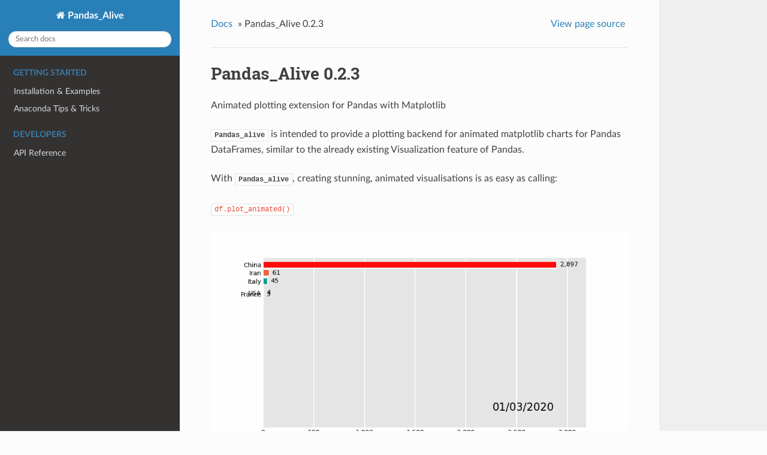

--- FILE ---
content_type: text/html; charset=utf-8
request_url: https://jackmckew.github.io/pandas_alive/
body_size: 3757
content:


<!DOCTYPE html>
<!--[if IE 8]><html class="no-js lt-ie9" lang="en" > <![endif]-->
<!--[if gt IE 8]><!--> <html class="no-js" lang="en" > <!--<![endif]-->
<head>
  <meta charset="utf-8">
  
  <meta name="viewport" content="width=device-width, initial-scale=1.0">
  
  <title>Pandas_Alive 0.2.3 &mdash; Pandas_Alive 0.2.3 documentation</title>
  

  
  
  
  

  
  <script type="text/javascript" src="_static/js/modernizr.min.js"></script>
  
    
      <script type="text/javascript" id="documentation_options" data-url_root="./" src="_static/documentation_options.js"></script>
        <script src="_static/jquery.js"></script>
        <script src="_static/underscore.js"></script>
        <script src="_static/doctools.js"></script>
        <script src="_static/language_data.js"></script>
    
    <script type="text/javascript" src="_static/js/theme.js"></script>

    

  
  <link rel="stylesheet" href="_static/css/theme.css" type="text/css" />
  <link rel="stylesheet" href="_static/pygments.css" type="text/css" />
    <link rel="index" title="Index" href="genindex.html" />
    <link rel="search" title="Search" href="search.html" />
    <link rel="next" title="Pandas_Alive" href="README.html" /> 
</head>

<body class="wy-body-for-nav">

   
  <div class="wy-grid-for-nav">
    
    <nav data-toggle="wy-nav-shift" class="wy-nav-side">
      <div class="wy-side-scroll">
        <div class="wy-side-nav-search" >
          

          
            <a href="#" class="icon icon-home"> Pandas_Alive
          

          
          </a>

          
            
            
          

          
<div role="search">
  <form id="rtd-search-form" class="wy-form" action="search.html" method="get">
    <input type="text" name="q" placeholder="Search docs" />
    <input type="hidden" name="check_keywords" value="yes" />
    <input type="hidden" name="area" value="default" />
  </form>
</div>

          
        </div>

        <div class="wy-menu wy-menu-vertical" data-spy="affix" role="navigation" aria-label="main navigation">
          
            
            
              
            
            
              <p class="caption"><span class="caption-text">Getting Started</span></p>
<ul>
<li class="toctree-l1"><a class="reference internal" href="README.html">Installation &amp; Examples</a></li>
<li class="toctree-l1"><a class="reference internal" href="anaconda.html">Anaconda Tips &amp; Tricks</a></li>
</ul>
<p class="caption"><span class="caption-text">Developers</span></p>
<ul>
<li class="toctree-l1"><a class="reference internal" href="developer.html">API Reference</a></li>
</ul>

            
          
        </div>
      </div>
    </nav>

    <section data-toggle="wy-nav-shift" class="wy-nav-content-wrap">

      
      <nav class="wy-nav-top" aria-label="top navigation">
        
          <i data-toggle="wy-nav-top" class="fa fa-bars"></i>
          <a href="#">Pandas_Alive</a>
        
      </nav>


      <div class="wy-nav-content">
        
        <div class="rst-content">
        
          















<div role="navigation" aria-label="breadcrumbs navigation">

  <ul class="wy-breadcrumbs">
    
      <li><a href="#">Docs</a> &raquo;</li>
        
      <li>Pandas_Alive 0.2.3</li>
    
    
      <li class="wy-breadcrumbs-aside">
        
            
            <a href="_sources/index.rst.txt" rel="nofollow"> View page source</a>
          
        
      </li>
    
  </ul>

  
  <hr/>
</div>
          <div role="main" class="document" itemscope="itemscope" itemtype="http://schema.org/Article">
           <div itemprop="articleBody">
            
  <span class="target" id="module-pandas_alive"></span><div class="section" id="pandas-alive-release">
<h1>Pandas_Alive 0.2.3<a class="headerlink" href="#pandas-alive-release" title="Permalink to this headline">¶</a></h1>
<p>Animated plotting extension for Pandas with Matplotlib</p>
<p><code class="xref py py-mod docutils literal notranslate"><span class="pre">Pandas_alive</span></code> is intended to provide a plotting backend for animated matplotlib charts for Pandas DataFrames, similar to the already existing Visualization feature of Pandas.</p>
<p>With <code class="xref py py-mod docutils literal notranslate"><span class="pre">Pandas_alive</span></code>, creating stunning, animated visualisations is as easy as calling:</p>
<p><code class="docutils literal notranslate"><span class="pre">df.plot_animated()</span></code></p>
<a class="reference external image-reference" href="examples/example-barh-chart.gif"><img alt="Example Bar Chart" src="_images/example-barh-chart.gif" /></a>
<div class="toctree-wrapper compound">
<p class="caption"><span class="caption-text">Getting Started</span></p>
<ul>
<li class="toctree-l1"><a class="reference internal" href="README.html">Installation &amp; Examples</a><ul>
<li class="toctree-l2"><a class="reference internal" href="README.html#table-of-contents">Table of Contents</a></li>
<li class="toctree-l2"><a class="reference internal" href="README.html#id1">Installation</a></li>
<li class="toctree-l2"><a class="reference internal" href="README.html#id2">Usage</a></li>
<li class="toctree-l2"><a class="reference internal" href="README.html#id4">Currently Supported Chart Types</a><ul>
<li class="toctree-l3"><a class="reference internal" href="README.html#id5">Horizontal Bar Chart Races</a></li>
<li class="toctree-l3"><a class="reference internal" href="README.html#id6">Vertical Bar Chart Races</a></li>
<li class="toctree-l3"><a class="reference internal" href="README.html#id7">Line Charts</a></li>
<li class="toctree-l3"><a class="reference internal" href="README.html#id8">Bar Charts</a></li>
<li class="toctree-l3"><a class="reference internal" href="README.html#id9">Scatter Charts</a></li>
<li class="toctree-l3"><a class="reference internal" href="README.html#id10">Pie Charts</a></li>
<li class="toctree-l3"><a class="reference internal" href="README.html#id11">Bubble Charts</a><ul>
<li class="toctree-l4"><a class="reference internal" href="README.html#id12">Bubble Chart Example 1</a></li>
<li class="toctree-l4"><a class="reference internal" href="README.html#id13">Bubble Chart Example 2</a></li>
</ul>
</li>
<li class="toctree-l3"><a class="reference internal" href="README.html#id14">GeoSpatial Charts</a><ul>
<li class="toctree-l4"><a class="reference internal" href="README.html#id15">GeoSpatial Point Charts</a></li>
<li class="toctree-l4"><a class="reference internal" href="README.html#id16">Polygon GeoSpatial Charts</a></li>
</ul>
</li>
</ul>
</li>
<li class="toctree-l2"><a class="reference internal" href="README.html#id17">Multiple Charts</a><ul>
<li class="toctree-l3"><a class="reference internal" href="README.html#id18">Urban Population</a></li>
<li class="toctree-l3"><a class="reference internal" href="README.html#id19">Life Expectancy in G7 Countries</a></li>
<li class="toctree-l3"><a class="reference internal" href="README.html#id20">NSW COVID Visualisation</a></li>
<li class="toctree-l3"><a class="reference internal" href="README.html#id21">Italy COVID Visualisation</a></li>
<li class="toctree-l3"><a class="reference internal" href="README.html#id22">Simple Pendulum Motion</a></li>
</ul>
</li>
<li class="toctree-l2"><a class="reference internal" href="README.html#id24">HTML 5 Videos</a></li>
<li class="toctree-l2"><a class="reference internal" href="README.html#id25">Progress Bars!</a></li>
<li class="toctree-l2"><a class="reference internal" href="README.html#id26">Future Features</a></li>
<li class="toctree-l2"><a class="reference internal" href="README.html#id31">Tutorials</a></li>
<li class="toctree-l2"><a class="reference internal" href="README.html#id32">Inspiration</a></li>
<li class="toctree-l2"><a class="reference internal" href="README.html#id33">Requirements</a></li>
<li class="toctree-l2"><a class="reference internal" href="README.html#id34">Documentation</a></li>
<li class="toctree-l2"><a class="reference internal" href="README.html#id35">Contributing</a><ul>
<li class="toctree-l3"><a class="reference internal" href="README.html#id36">Development</a></li>
</ul>
</li>
<li class="toctree-l2"><a class="reference internal" href="README.html#id38">Changelog</a></li>
</ul>
</li>
<li class="toctree-l1"><a class="reference internal" href="anaconda.html">Anaconda Tips &amp; Tricks</a></li>
</ul>
</div>
<div class="toctree-wrapper compound">
<p class="caption"><span class="caption-text">Developers</span></p>
<ul>
<li class="toctree-l1"><a class="reference internal" href="developer.html">API Reference</a><ul>
<li class="toctree-l2"><a class="reference internal" href="generated/pandas_alive.plotting.plot.html">plot</a></li>
<li class="toctree-l2"><a class="reference internal" href="generated/pandas_alive.plotting.html">pandas_alive.plotting</a><ul>
<li class="toctree-l3"><a class="reference internal" href="generated/pandas_alive.plotting.AnimatedAccessor.html">AnimatedAccessor</a><ul>
<li class="toctree-l4"><a class="reference internal" href="generated/pandas_alive.plotting.AnimatedAccessor.df.html">AnimatedAccessor.df</a></li>
<li class="toctree-l4"><a class="reference internal" href="generated/pandas_alive.plotting.AnimatedAccessor.__init__.html">AnimatedAccessor.__init__</a></li>
<li class="toctree-l4"><a class="reference internal" href="generated/pandas_alive.plotting.AnimatedAccessor.barh.html">AnimatedAccessor.barh</a></li>
</ul>
</li>
<li class="toctree-l3"><a class="reference internal" href="generated/pandas_alive.plotting.BasePlotMethods.html">BasePlotMethods</a><ul>
<li class="toctree-l4"><a class="reference internal" href="generated/pandas_alive.plotting.BasePlotMethods.__init__.html">BasePlotMethods.__init__</a></li>
</ul>
</li>
<li class="toctree-l3"><a class="reference internal" href="generated/pandas_alive.plotting.animate_multiple_plots.html">animate_multiple_plots</a></li>
<li class="toctree-l3"><a class="reference internal" href="generated/pandas_alive.plotting.get_allowed_kinds.html">get_allowed_kinds</a></li>
<li class="toctree-l3"><a class="reference internal" href="generated/pandas_alive.plotting.plot.html">plot</a></li>
<li class="toctree-l3"><a class="reference internal" href="generated/pandas_alive.plotting.verify_filename.html">verify_filename</a></li>
</ul>
</li>
<li class="toctree-l2"><a class="reference internal" href="generated/pandas_alive.base.html">pandas_alive.base</a><ul>
<li class="toctree-l3"><a class="reference internal" href="generated/pandas_alive.base.load_dataset.html">load_dataset</a></li>
</ul>
</li>
<li class="toctree-l2"><a class="reference internal" href="generated/pandas_alive._base_chart.html">pandas_alive._base_chart</a></li>
<li class="toctree-l2"><a class="reference internal" href="generated/pandas_alive.charts.html">pandas_alive.charts</a><ul>
<li class="toctree-l3"><a class="reference internal" href="generated/pandas_alive.charts.BarChart.html">BarChart</a><ul>
<li class="toctree-l4"><a class="reference internal" href="generated/pandas_alive.charts.BarChart.__init__.html">BarChart.__init__</a></li>
<li class="toctree-l4"><a class="reference internal" href="generated/pandas_alive.charts.BarChart.anim_func.html">BarChart.anim_func</a></li>
<li class="toctree-l4"><a class="reference internal" href="generated/pandas_alive.charts.BarChart.apply_style.html">BarChart.apply_style</a></li>
<li class="toctree-l4"><a class="reference internal" href="generated/pandas_alive.charts.BarChart.calculate_new_figsize.html">BarChart.calculate_new_figsize</a></li>
<li class="toctree-l4"><a class="reference internal" href="generated/pandas_alive.charts.BarChart.clearing.html">BarChart.clearing</a></li>
<li class="toctree-l4"><a class="reference internal" href="generated/pandas_alive.charts.BarChart.create_figure.html">BarChart.create_figure</a></li>
<li class="toctree-l4"><a class="reference internal" href="generated/pandas_alive.charts.BarChart.get_colors.html">BarChart.get_colors</a></li>
<li class="toctree-l4"><a class="reference internal" href="generated/pandas_alive.charts.BarChart.get_data_cols.html">BarChart.get_data_cols</a></li>
<li class="toctree-l4"><a class="reference internal" href="generated/pandas_alive.charts.BarChart.get_frames.html">BarChart.get_frames</a></li>
<li class="toctree-l4"><a class="reference internal" href="generated/pandas_alive.charts.BarChart.get_html5_video.html">BarChart.get_html5_video</a></li>
<li class="toctree-l4"><a class="reference internal" href="generated/pandas_alive.charts.BarChart.get_interpolated_df.html">BarChart.get_interpolated_df</a></li>
<li class="toctree-l4"><a class="reference internal" href="generated/pandas_alive.charts.BarChart.get_period_label.html">BarChart.get_period_label</a></li>
<li class="toctree-l4"><a class="reference internal" href="generated/pandas_alive.charts.BarChart.get_single_color.html">BarChart.get_single_color</a></li>
<li class="toctree-l4"><a class="reference internal" href="generated/pandas_alive.charts.BarChart.init_func.html">BarChart.init_func</a></li>
<li class="toctree-l4"><a class="reference internal" href="generated/pandas_alive.charts.BarChart.make_animation.html">BarChart.make_animation</a></li>
<li class="toctree-l4"><a class="reference internal" href="generated/pandas_alive.charts.BarChart.plot_bars.html">BarChart.plot_bars</a></li>
<li class="toctree-l4"><a class="reference internal" href="generated/pandas_alive.charts.BarChart.rename_data_columns.html">BarChart.rename_data_columns</a></li>
<li class="toctree-l4"><a class="reference internal" href="generated/pandas_alive.charts.BarChart.save.html">BarChart.save</a></li>
<li class="toctree-l4"><a class="reference internal" href="generated/pandas_alive.charts.BarChart.set_x_y_limits.html">BarChart.set_x_y_limits</a></li>
<li class="toctree-l4"><a class="reference internal" href="generated/pandas_alive.charts.BarChart.setup_progress_bar.html">BarChart.setup_progress_bar</a></li>
<li class="toctree-l4"><a class="reference internal" href="generated/pandas_alive.charts.BarChart.show_period.html">BarChart.show_period</a></li>
<li class="toctree-l4"><a class="reference internal" href="generated/pandas_alive.charts.BarChart.update_progress_bar.html">BarChart.update_progress_bar</a></li>
<li class="toctree-l4"><a class="reference internal" href="generated/pandas_alive.charts.BarChart.validate_params.html">BarChart.validate_params</a></li>
</ul>
</li>
<li class="toctree-l3"><a class="reference internal" href="generated/pandas_alive.charts.BarChartRace.html">BarChartRace</a><ul>
<li class="toctree-l4"><a class="reference internal" href="generated/pandas_alive.charts.BarChartRace.__init__.html">BarChartRace.__init__</a></li>
<li class="toctree-l4"><a class="reference internal" href="generated/pandas_alive.charts.BarChartRace.anim_func.html">BarChartRace.anim_func</a></li>
<li class="toctree-l4"><a class="reference internal" href="generated/pandas_alive.charts.BarChartRace.apply_style.html">BarChartRace.apply_style</a></li>
<li class="toctree-l4"><a class="reference internal" href="generated/pandas_alive.charts.BarChartRace.calculate_new_figsize.html">BarChartRace.calculate_new_figsize</a></li>
<li class="toctree-l4"><a class="reference internal" href="generated/pandas_alive.charts.BarChartRace.calculate_ranks.html">BarChartRace.calculate_ranks</a></li>
<li class="toctree-l4"><a class="reference internal" href="generated/pandas_alive.charts.BarChartRace.clearing.html">BarChartRace.clearing</a></li>
<li class="toctree-l4"><a class="reference internal" href="generated/pandas_alive.charts.BarChartRace.create_figure.html">BarChartRace.create_figure</a></li>
<li class="toctree-l4"><a class="reference internal" href="generated/pandas_alive.charts.BarChartRace.get_colors.html">BarChartRace.get_colors</a></li>
<li class="toctree-l4"><a class="reference internal" href="generated/pandas_alive.charts.BarChartRace.get_data_cols.html">BarChartRace.get_data_cols</a></li>
<li class="toctree-l4"><a class="reference internal" href="generated/pandas_alive.charts.BarChartRace.get_frames.html">BarChartRace.get_frames</a></li>
<li class="toctree-l4"><a class="reference internal" href="generated/pandas_alive.charts.BarChartRace.get_html5_video.html">BarChartRace.get_html5_video</a></li>
<li class="toctree-l4"><a class="reference internal" href="generated/pandas_alive.charts.BarChartRace.get_interpolated_df.html">BarChartRace.get_interpolated_df</a></li>
<li class="toctree-l4"><a class="reference internal" href="generated/pandas_alive.charts.BarChartRace.get_label_position.html">BarChartRace.get_label_position</a></li>
<li class="toctree-l4"><a class="reference internal" href="generated/pandas_alive.charts.BarChartRace.get_period_label.html">BarChartRace.get_period_label</a></li>
<li class="toctree-l4"><a class="reference internal" href="generated/pandas_alive.charts.BarChartRace.get_single_color.html">BarChartRace.get_single_color</a></li>
<li class="toctree-l4"><a class="reference internal" href="generated/pandas_alive.charts.BarChartRace.init_func.html">BarChartRace.init_func</a></li>
<li class="toctree-l4"><a class="reference internal" href="generated/pandas_alive.charts.BarChartRace.make_animation.html">BarChartRace.make_animation</a></li>
<li class="toctree-l4"><a class="reference internal" href="generated/pandas_alive.charts.BarChartRace.plot_bars.html">BarChartRace.plot_bars</a></li>
<li class="toctree-l4"><a class="reference internal" href="generated/pandas_alive.charts.BarChartRace.rename_data_columns.html">BarChartRace.rename_data_columns</a></li>
<li class="toctree-l4"><a class="reference internal" href="generated/pandas_alive.charts.BarChartRace.save.html">BarChartRace.save</a></li>
<li class="toctree-l4"><a class="reference internal" href="generated/pandas_alive.charts.BarChartRace.set_x_y_limits.html">BarChartRace.set_x_y_limits</a></li>
<li class="toctree-l4"><a class="reference internal" href="generated/pandas_alive.charts.BarChartRace.setup_progress_bar.html">BarChartRace.setup_progress_bar</a></li>
<li class="toctree-l4"><a class="reference internal" href="generated/pandas_alive.charts.BarChartRace.show_period.html">BarChartRace.show_period</a></li>
<li class="toctree-l4"><a class="reference internal" href="generated/pandas_alive.charts.BarChartRace.update_progress_bar.html">BarChartRace.update_progress_bar</a></li>
<li class="toctree-l4"><a class="reference internal" href="generated/pandas_alive.charts.BarChartRace.validate_params.html">BarChartRace.validate_params</a></li>
</ul>
</li>
<li class="toctree-l3"><a class="reference internal" href="generated/pandas_alive.charts.BubbleChart.html">BubbleChart</a><ul>
<li class="toctree-l4"><a class="reference internal" href="generated/pandas_alive.charts.BubbleChart.__init__.html">BubbleChart.__init__</a></li>
<li class="toctree-l4"><a class="reference internal" href="generated/pandas_alive.charts.BubbleChart.anim_func.html">BubbleChart.anim_func</a></li>
<li class="toctree-l4"><a class="reference internal" href="generated/pandas_alive.charts.BubbleChart.apply_style.html">BubbleChart.apply_style</a></li>
<li class="toctree-l4"><a class="reference internal" href="generated/pandas_alive.charts.BubbleChart.calculate_new_figsize.html">BubbleChart.calculate_new_figsize</a></li>
<li class="toctree-l4"><a class="reference internal" href="generated/pandas_alive.charts.BubbleChart.clearing.html">BubbleChart.clearing</a></li>
<li class="toctree-l4"><a class="reference internal" href="generated/pandas_alive.charts.BubbleChart.create_figure.html">BubbleChart.create_figure</a></li>
<li class="toctree-l4"><a class="reference internal" href="generated/pandas_alive.charts.BubbleChart.get_colors.html">BubbleChart.get_colors</a></li>
<li class="toctree-l4"><a class="reference internal" href="generated/pandas_alive.charts.BubbleChart.get_data_cols.html">BubbleChart.get_data_cols</a></li>
<li class="toctree-l4"><a class="reference internal" href="generated/pandas_alive.charts.BubbleChart.get_frames.html">BubbleChart.get_frames</a></li>
<li class="toctree-l4"><a class="reference internal" href="generated/pandas_alive.charts.BubbleChart.get_html5_video.html">BubbleChart.get_html5_video</a></li>
<li class="toctree-l4"><a class="reference internal" href="generated/pandas_alive.charts.BubbleChart.get_interpolated_df.html">BubbleChart.get_interpolated_df</a></li>
<li class="toctree-l4"><a class="reference internal" href="generated/pandas_alive.charts.BubbleChart.get_period_label.html">BubbleChart.get_period_label</a></li>
<li class="toctree-l4"><a class="reference internal" href="generated/pandas_alive.charts.BubbleChart.get_single_color.html">BubbleChart.get_single_color</a></li>
<li class="toctree-l4"><a class="reference internal" href="generated/pandas_alive.charts.BubbleChart.init_func.html">BubbleChart.init_func</a></li>
<li class="toctree-l4"><a class="reference internal" href="generated/pandas_alive.charts.BubbleChart.make_animation.html">BubbleChart.make_animation</a></li>
<li class="toctree-l4"><a class="reference internal" href="generated/pandas_alive.charts.BubbleChart.plot_point.html">BubbleChart.plot_point</a></li>
<li class="toctree-l4"><a class="reference internal" href="generated/pandas_alive.charts.BubbleChart.rename_data_columns.html">BubbleChart.rename_data_columns</a></li>
<li class="toctree-l4"><a class="reference internal" href="generated/pandas_alive.charts.BubbleChart.save.html">BubbleChart.save</a></li>
<li class="toctree-l4"><a class="reference internal" href="generated/pandas_alive.charts.BubbleChart.set_x_y_limits.html">BubbleChart.set_x_y_limits</a></li>
<li class="toctree-l4"><a class="reference internal" href="generated/pandas_alive.charts.BubbleChart.setup_progress_bar.html">BubbleChart.setup_progress_bar</a></li>
<li class="toctree-l4"><a class="reference internal" href="generated/pandas_alive.charts.BubbleChart.show_period.html">BubbleChart.show_period</a></li>
<li class="toctree-l4"><a class="reference internal" href="generated/pandas_alive.charts.BubbleChart.update_progress_bar.html">BubbleChart.update_progress_bar</a></li>
<li class="toctree-l4"><a class="reference internal" href="generated/pandas_alive.charts.BubbleChart.validate_params.html">BubbleChart.validate_params</a></li>
</ul>
</li>
<li class="toctree-l3"><a class="reference internal" href="generated/pandas_alive.charts.LineChart.html">LineChart</a><ul>
<li class="toctree-l4"><a class="reference internal" href="generated/pandas_alive.charts.LineChart.__init__.html">LineChart.__init__</a></li>
<li class="toctree-l4"><a class="reference internal" href="generated/pandas_alive.charts.LineChart.anim_func.html">LineChart.anim_func</a></li>
<li class="toctree-l4"><a class="reference internal" href="generated/pandas_alive.charts.LineChart.apply_style.html">LineChart.apply_style</a></li>
<li class="toctree-l4"><a class="reference internal" href="generated/pandas_alive.charts.LineChart.calculate_new_figsize.html">LineChart.calculate_new_figsize</a></li>
<li class="toctree-l4"><a class="reference internal" href="generated/pandas_alive.charts.LineChart.clearing.html">LineChart.clearing</a></li>
<li class="toctree-l4"><a class="reference internal" href="generated/pandas_alive.charts.LineChart.create_figure.html">LineChart.create_figure</a></li>
<li class="toctree-l4"><a class="reference internal" href="generated/pandas_alive.charts.LineChart.get_colors.html">LineChart.get_colors</a></li>
<li class="toctree-l4"><a class="reference internal" href="generated/pandas_alive.charts.LineChart.get_data_cols.html">LineChart.get_data_cols</a></li>
<li class="toctree-l4"><a class="reference internal" href="generated/pandas_alive.charts.LineChart.get_frames.html">LineChart.get_frames</a></li>
<li class="toctree-l4"><a class="reference internal" href="generated/pandas_alive.charts.LineChart.get_html5_video.html">LineChart.get_html5_video</a></li>
<li class="toctree-l4"><a class="reference internal" href="generated/pandas_alive.charts.LineChart.get_interpolated_df.html">LineChart.get_interpolated_df</a></li>
<li class="toctree-l4"><a class="reference internal" href="generated/pandas_alive.charts.LineChart.get_period_label.html">LineChart.get_period_label</a></li>
<li class="toctree-l4"><a class="reference internal" href="generated/pandas_alive.charts.LineChart.get_single_color.html">LineChart.get_single_color</a></li>
<li class="toctree-l4"><a class="reference internal" href="generated/pandas_alive.charts.LineChart.init_func.html">LineChart.init_func</a></li>
<li class="toctree-l4"><a class="reference internal" href="generated/pandas_alive.charts.LineChart.make_animation.html">LineChart.make_animation</a></li>
<li class="toctree-l4"><a class="reference internal" href="generated/pandas_alive.charts.LineChart.plot_line.html">LineChart.plot_line</a></li>
<li class="toctree-l4"><a class="reference internal" href="generated/pandas_alive.charts.LineChart.rename_data_columns.html">LineChart.rename_data_columns</a></li>
<li class="toctree-l4"><a class="reference internal" href="generated/pandas_alive.charts.LineChart.save.html">LineChart.save</a></li>
<li class="toctree-l4"><a class="reference internal" href="generated/pandas_alive.charts.LineChart.set_x_y_limits.html">LineChart.set_x_y_limits</a></li>
<li class="toctree-l4"><a class="reference internal" href="generated/pandas_alive.charts.LineChart.setup_progress_bar.html">LineChart.setup_progress_bar</a></li>
<li class="toctree-l4"><a class="reference internal" href="generated/pandas_alive.charts.LineChart.show_period.html">LineChart.show_period</a></li>
<li class="toctree-l4"><a class="reference internal" href="generated/pandas_alive.charts.LineChart.update_progress_bar.html">LineChart.update_progress_bar</a></li>
<li class="toctree-l4"><a class="reference internal" href="generated/pandas_alive.charts.LineChart.validate_params.html">LineChart.validate_params</a></li>
</ul>
</li>
<li class="toctree-l3"><a class="reference internal" href="generated/pandas_alive.charts.PieChart.html">PieChart</a><ul>
<li class="toctree-l4"><a class="reference internal" href="generated/pandas_alive.charts.PieChart.__init__.html">PieChart.__init__</a></li>
<li class="toctree-l4"><a class="reference internal" href="generated/pandas_alive.charts.PieChart.anim_func.html">PieChart.anim_func</a></li>
<li class="toctree-l4"><a class="reference internal" href="generated/pandas_alive.charts.PieChart.apply_style.html">PieChart.apply_style</a></li>
<li class="toctree-l4"><a class="reference internal" href="generated/pandas_alive.charts.PieChart.calculate_new_figsize.html">PieChart.calculate_new_figsize</a></li>
<li class="toctree-l4"><a class="reference internal" href="generated/pandas_alive.charts.PieChart.clearing.html">PieChart.clearing</a></li>
<li class="toctree-l4"><a class="reference internal" href="generated/pandas_alive.charts.PieChart.create_figure.html">PieChart.create_figure</a></li>
<li class="toctree-l4"><a class="reference internal" href="generated/pandas_alive.charts.PieChart.get_colors.html">PieChart.get_colors</a></li>
<li class="toctree-l4"><a class="reference internal" href="generated/pandas_alive.charts.PieChart.get_data_cols.html">PieChart.get_data_cols</a></li>
<li class="toctree-l4"><a class="reference internal" href="generated/pandas_alive.charts.PieChart.get_frames.html">PieChart.get_frames</a></li>
<li class="toctree-l4"><a class="reference internal" href="generated/pandas_alive.charts.PieChart.get_html5_video.html">PieChart.get_html5_video</a></li>
<li class="toctree-l4"><a class="reference internal" href="generated/pandas_alive.charts.PieChart.get_interpolated_df.html">PieChart.get_interpolated_df</a></li>
<li class="toctree-l4"><a class="reference internal" href="generated/pandas_alive.charts.PieChart.get_period_label.html">PieChart.get_period_label</a></li>
<li class="toctree-l4"><a class="reference internal" href="generated/pandas_alive.charts.PieChart.get_single_color.html">PieChart.get_single_color</a></li>
<li class="toctree-l4"><a class="reference internal" href="generated/pandas_alive.charts.PieChart.init_func.html">PieChart.init_func</a></li>
<li class="toctree-l4"><a class="reference internal" href="generated/pandas_alive.charts.PieChart.make_animation.html">PieChart.make_animation</a></li>
<li class="toctree-l4"><a class="reference internal" href="generated/pandas_alive.charts.PieChart.plot_wedge.html">PieChart.plot_wedge</a></li>
<li class="toctree-l4"><a class="reference internal" href="generated/pandas_alive.charts.PieChart.rename_data_columns.html">PieChart.rename_data_columns</a></li>
<li class="toctree-l4"><a class="reference internal" href="generated/pandas_alive.charts.PieChart.save.html">PieChart.save</a></li>
<li class="toctree-l4"><a class="reference internal" href="generated/pandas_alive.charts.PieChart.set_x_y_limits.html">PieChart.set_x_y_limits</a></li>
<li class="toctree-l4"><a class="reference internal" href="generated/pandas_alive.charts.PieChart.setup_progress_bar.html">PieChart.setup_progress_bar</a></li>
<li class="toctree-l4"><a class="reference internal" href="generated/pandas_alive.charts.PieChart.show_period.html">PieChart.show_period</a></li>
<li class="toctree-l4"><a class="reference internal" href="generated/pandas_alive.charts.PieChart.update_progress_bar.html">PieChart.update_progress_bar</a></li>
<li class="toctree-l4"><a class="reference internal" href="generated/pandas_alive.charts.PieChart.validate_params.html">PieChart.validate_params</a></li>
</ul>
</li>
<li class="toctree-l3"><a class="reference internal" href="generated/pandas_alive.charts.ScatterChart.html">ScatterChart</a><ul>
<li class="toctree-l4"><a class="reference internal" href="generated/pandas_alive.charts.ScatterChart.__init__.html">ScatterChart.__init__</a></li>
<li class="toctree-l4"><a class="reference internal" href="generated/pandas_alive.charts.ScatterChart.anim_func.html">ScatterChart.anim_func</a></li>
<li class="toctree-l4"><a class="reference internal" href="generated/pandas_alive.charts.ScatterChart.apply_style.html">ScatterChart.apply_style</a></li>
<li class="toctree-l4"><a class="reference internal" href="generated/pandas_alive.charts.ScatterChart.calculate_new_figsize.html">ScatterChart.calculate_new_figsize</a></li>
<li class="toctree-l4"><a class="reference internal" href="generated/pandas_alive.charts.ScatterChart.clearing.html">ScatterChart.clearing</a></li>
<li class="toctree-l4"><a class="reference internal" href="generated/pandas_alive.charts.ScatterChart.create_figure.html">ScatterChart.create_figure</a></li>
<li class="toctree-l4"><a class="reference internal" href="generated/pandas_alive.charts.ScatterChart.get_colors.html">ScatterChart.get_colors</a></li>
<li class="toctree-l4"><a class="reference internal" href="generated/pandas_alive.charts.ScatterChart.get_data_cols.html">ScatterChart.get_data_cols</a></li>
<li class="toctree-l4"><a class="reference internal" href="generated/pandas_alive.charts.ScatterChart.get_frames.html">ScatterChart.get_frames</a></li>
<li class="toctree-l4"><a class="reference internal" href="generated/pandas_alive.charts.ScatterChart.get_html5_video.html">ScatterChart.get_html5_video</a></li>
<li class="toctree-l4"><a class="reference internal" href="generated/pandas_alive.charts.ScatterChart.get_interpolated_df.html">ScatterChart.get_interpolated_df</a></li>
<li class="toctree-l4"><a class="reference internal" href="generated/pandas_alive.charts.ScatterChart.get_period_label.html">ScatterChart.get_period_label</a></li>
<li class="toctree-l4"><a class="reference internal" href="generated/pandas_alive.charts.ScatterChart.get_single_color.html">ScatterChart.get_single_color</a></li>
<li class="toctree-l4"><a class="reference internal" href="generated/pandas_alive.charts.ScatterChart.init_func.html">ScatterChart.init_func</a></li>
<li class="toctree-l4"><a class="reference internal" href="generated/pandas_alive.charts.ScatterChart.make_animation.html">ScatterChart.make_animation</a></li>
<li class="toctree-l4"><a class="reference internal" href="generated/pandas_alive.charts.ScatterChart.plot_point.html">ScatterChart.plot_point</a></li>
<li class="toctree-l4"><a class="reference internal" href="generated/pandas_alive.charts.ScatterChart.rename_data_columns.html">ScatterChart.rename_data_columns</a></li>
<li class="toctree-l4"><a class="reference internal" href="generated/pandas_alive.charts.ScatterChart.save.html">ScatterChart.save</a></li>
<li class="toctree-l4"><a class="reference internal" href="generated/pandas_alive.charts.ScatterChart.set_x_y_limits.html">ScatterChart.set_x_y_limits</a></li>
<li class="toctree-l4"><a class="reference internal" href="generated/pandas_alive.charts.ScatterChart.setup_progress_bar.html">ScatterChart.setup_progress_bar</a></li>
<li class="toctree-l4"><a class="reference internal" href="generated/pandas_alive.charts.ScatterChart.show_period.html">ScatterChart.show_period</a></li>
<li class="toctree-l4"><a class="reference internal" href="generated/pandas_alive.charts.ScatterChart.update_progress_bar.html">ScatterChart.update_progress_bar</a></li>
<li class="toctree-l4"><a class="reference internal" href="generated/pandas_alive.charts.ScatterChart.validate_params.html">ScatterChart.validate_params</a></li>
</ul>
</li>
</ul>
</li>
<li class="toctree-l2"><a class="reference internal" href="generated/pandas_alive.__init__.html">__init__</a></li>
</ul>
</li>
</ul>
</div>
<p class="rubric">Modules</p>
</div>
<div class="section" id="indices-and-tables">
<h1>Indices and tables<a class="headerlink" href="#indices-and-tables" title="Permalink to this headline">¶</a></h1>
<ul class="simple">
<li><p><a class="reference internal" href="genindex.html"><span class="std std-ref">Index</span></a></p></li>
<li><p><a class="reference internal" href="py-modindex.html"><span class="std std-ref">Module Index</span></a></p></li>
<li><p><a class="reference internal" href="search.html"><span class="std std-ref">Search Page</span></a></p></li>
</ul>
</div>


           </div>
           
          </div>
          <footer>
  
    <div class="rst-footer-buttons" role="navigation" aria-label="footer navigation">
      
        <a href="README.html" class="btn btn-neutral float-right" title="Pandas_Alive" accesskey="n" rel="next">Next <span class="fa fa-arrow-circle-right"></span></a>
      
      
    </div>
  

  <hr/>

  <div role="contentinfo">
    <p>
        &copy; Copyright 2020, Jack McKew

    </p>
  </div>
  Built with <a href="http://sphinx-doc.org/">Sphinx</a> using a <a href="https://github.com/rtfd/sphinx_rtd_theme">theme</a> provided by <a href="https://readthedocs.org">Read the Docs</a>. 

</footer>

        </div>
      </div>

    </section>

  </div>
  


  <script type="text/javascript">
      jQuery(function () {
          SphinxRtdTheme.Navigation.enable(true);
      });
  </script>

  
  
    
   

</body>
</html>

--- FILE ---
content_type: application/javascript; charset=utf-8
request_url: https://jackmckew.github.io/pandas_alive/_static/documentation_options.js
body_size: -248
content:
var DOCUMENTATION_OPTIONS = {
    URL_ROOT: document.getElementById("documentation_options").getAttribute('data-url_root'),
    VERSION: '0.2.3',
    LANGUAGE: 'None',
    COLLAPSE_INDEX: false,
    BUILDER: 'html',
    FILE_SUFFIX: '.html',
    LINK_SUFFIX: '.html',
    HAS_SOURCE: true,
    SOURCELINK_SUFFIX: '.txt',
    NAVIGATION_WITH_KEYS: false
};